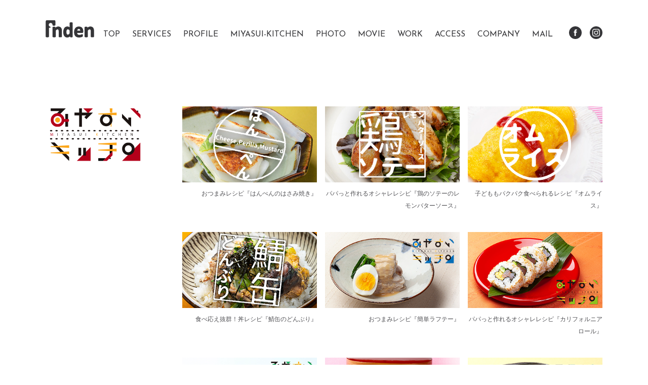

--- FILE ---
content_type: text/html; charset=UTF-8
request_url: https://www.finden.jp/kitchen/1537/
body_size: 4577
content:
<!DOCTYPE html>
<html lang="ja">

	<head>
		<meta http-equiv="Content-Type" content="text/html; charset=UTF-8">
		<meta name="viewport" content="width=device-width,initial-scale=1.0,user-scalable=no">
		<title>みやすいキッチン｜ 株式会社Finden 広島にある映像（写真）制作を中心とした会社</title>
		<meta name="description" content="株式会社Findenでは、あらゆる映像（写真も含め）関連の制作をワンストップで対応をしております。">
		<meta name="keywords" content="株式会社Finden,フィンデン,finden,撮影,映像,写真,ドローン">
		<meta property="og:type" content="article">
		<meta property="og:title" content="みやすいキッチン｜ 株式会社Finden 広島にある映像（写真）制作を中心とした会社">
		<meta property="og:url" content="https://www.finden.jp/kitchen/1537/">
		<meta property="og:image" content="https://www.finden.jp/img/common/ogp.jpg">
		<meta property="og:site_name" content="みやすいキッチン｜ 株式会社Finden 広島にある映像（写真）制作を中心とした会社">
		<meta property="og:description" content="株式会社Findenでは、あらゆる映像（写真も含め）関連の制作をワンストップで対応をしております。">
		<meta http-equiv="X-UA-Compatible" content="IE=edge">

		<link rel="apple-touch-icon" href="https://www.finden.jp/img/common/apple-touch-icon.jpg">
		<link rel="icon" href="https://www.finden.jp/img/common/favicon.ico">
		<link rel="stylesheet" href="https://www.finden.jp/css/jquery-ui.min.css">
		<link rel="stylesheet" href="https://www.finden.jp/css/content.css">
		<link rel="stylesheet" href="https://www.finden.jp/css/layout.css">
		<link rel="stylesheet" href="https://www.finden.jp/kitchen/css/kitchen.css?220112">
		<link rel="stylesheet" href="https://cdnjs.cloudflare.com/ajax/libs/izimodal/1.5.1/css/iziModal.min.css">


		<!-- Global site tag (gtag.js) - Google Analytics -->
		<script async src="https://www.googletagmanager.com/gtag/js?id=UA-177211050-1"></script>
		<script>
		window.dataLayer = window.dataLayer || [];
		function gtag(){dataLayer.push(arguments);}
		gtag('js', new Date());

		gtag('config', 'UA-177211050-1');
		</script>
		<!-- Global site tag (gtag.js) - Google Analytics -->


		<script type="application/ld+json">
		  {
		  "@context": "https://schema.org",
		  "@type": "WebSite",
		  "name": "みやすいキッチン｜ 株式会社Finden 広島にある映像（写真）制作を中心とした会社",
			"url": "https://www.finden.jp/kitchen/1537/",
		  "image":"https://www.finden.jp/img/common/ogp.png",
		  "description":"株式会社Findenでは、あらゆる映像（写真も含め）関連の制作をワンストップで対応をしております。"
		  }
		</script>

	</head>

	<body id="top" class="kitchen page">

		<div class="wrap">

			<!-- ::::::::::::::::::::::::::::::::: Header ::::::::::::::::::::::::::::::::: -->
			<header class="mainHeader">
				<div class="inner">
					<div class="siteTitle">
						<a href="https://www.finden.jp/">
							<img src="https://www.finden.jp/img/common/logo.svg" width="96" height="34 " alt="株式会社フィンデン">
						</a>
					</div>

					<button class="menuBtn menuBtnSP sp">
						<span class="line line1"></span>
						<span class="line line2"></span>
					</button>

					<div class="menuWrap">
						<div class="base">
							<ul class="mainList en">
								<li ><a href="https://www.finden.jp/" class="hoverAlpha">TOP</a></li>
								<li ><a href="https://www.finden.jp?id=services" class="hoverAlpha">SERVICES</a></li>
								<li ><a href="https://www.finden.jp/profile/" class="hoverAlpha">PROFILE</a></li>
								<li ><a href="https://www.finden.jp/kitchen/" class="hoverAlpha">MIYASUI-KITCHEN</a></li>
								<li ><a href="https://www.finden.jp/photo/" class="hoverAlpha">PHOTO</a></li>
								<li ><a href="https://www.finden.jp/movie/" class="hoverAlpha">MOVIE</a></li>
								<li ><a href="https://www.finden.jp/work/" class="hoverAlpha">WORK</a></li>
								<li ><a href="https://www.finden.jp/access/" class="hoverAlpha">ACCESS</a></li>
								<li ><a href="https://www.finden.jp/company/" class="hoverAlpha">COMPANY</a></li>
								<li ><a href="https://www.finden.jp/contact/" class="hoverAlpha">MAIL</a></li>
								<li class="sns">
									<div class="fixBlock">
										<a href="https://www.facebook.com/profile.php?id=100031504027842" class="hoverAlpha" target="_blank">
											<img src="https://www.finden.jp/img/common/sns_fb.svg" alt="FACEBOOK" width="25" height="25">
										</a>
										<a href="https://www.instagram.com/finden_photography_official/" class="hoverAlpha" target="_blank">
											<img src="https://www.finden.jp/img/common/sns_ig.svg" alt="INSTAGRAM" width="25" height="25">
										</a>
									</div>
								</li>
							</ul>
						</div>
					</div>
				</div>
			</header>



<div class="section kitchen">
	<div class="inner">
		<div class="spacer1100">

			<div class="fixSection">
				<div class="fixSectionLeftBlock">
					<h2 class="h2Img01">
						<img src="https://www.finden.jp/img/common/logo_kichen02.svg" width="200" height="117" alt="みやすいキッチン">
					</h2>
				</div>
				<div class="fixSectionRightBlock">
					<ul class="threeColumList">
						<li>
							<a href="" id="cuisineList2002" class="iziModalOpenBtn hoverAlpha kitchenList" data-iziModal-open=".kitchenList2002" data-id="2002">
								<p class="img">
			<img src="/wp/wp-content/uploads/2021/07/はんぺん_サムネ_小.jpg" alt="おつまみレシピ『はんぺんのはさみ焼き』" width="100%">
								</p>
								<p class="title">
      おつまみレシピ『はんぺんのはさみ焼き』								</p>
							</a>
						</li>
						<li>
							<a href="" id="cuisineList2000" class="iziModalOpenBtn hoverAlpha kitchenList" data-iziModal-open=".kitchenList2000" data-id="2000">
								<p class="img">
			<img src="/wp/wp-content/uploads/2021/07/鶏ソテー_サムネ小.jpg" alt="パパっと作れるオシャレレシピ『鶏のソテーのレモンバターソース』" width="100%">
								</p>
								<p class="title">
      パパっと作れるオシャレレシピ『鶏のソテーのレモンバターソース』								</p>
							</a>
						</li>
						<li>
							<a href="" id="cuisineList1997" class="iziModalOpenBtn hoverAlpha kitchenList" data-iziModal-open=".kitchenList1997" data-id="1997">
								<p class="img">
			<img src="/wp/wp-content/uploads/2021/07/オムライス_サムネ小.jpg" alt="子どももパクパク食べられるレシピ『オムライス』" width="100%">
								</p>
								<p class="title">
      子どももパクパク食べられるレシピ『オムライス』								</p>
							</a>
						</li>
						<li>
							<a href="" id="cuisineList1992" class="iziModalOpenBtn hoverAlpha kitchenList" data-iziModal-open=".kitchenList1992" data-id="1992">
								<p class="img">
			<img src="/wp/wp-content/uploads/2021/07/鯖缶どんぶり_サムネ小.jpg" alt="食べ応え抜群！丼レシピ『鯖缶のどんぶり』" width="100%">
								</p>
								<p class="title">
      食べ応え抜群！丼レシピ『鯖缶のどんぶり』								</p>
							</a>
						</li>
						<li>
							<a href="" id="cuisineList1976" class="iziModalOpenBtn hoverAlpha kitchenList" data-iziModal-open=".kitchenList1976" data-id="1976">
								<p class="img">
			<img src="/wp/wp-content/uploads/2021/06/ラフテー_サムネ小.jpg" alt="おつまみレシピ『簡単ラフテー』" width="100%">
								</p>
								<p class="title">
      おつまみレシピ『簡単ラフテー』								</p>
							</a>
						</li>
						<li>
							<a href="" id="cuisineList1974" class="iziModalOpenBtn hoverAlpha kitchenList" data-iziModal-open=".kitchenList1974" data-id="1974">
								<p class="img">
			<img src="/wp/wp-content/uploads/2021/06/カリフォルニアロール_サムネ小.jpg" alt="パパっと作れるオシャレレシピ『カリフォルニアロール』" width="100%">
								</p>
								<p class="title">
      パパっと作れるオシャレレシピ『カリフォルニアロール』								</p>
							</a>
						</li>
						<li>
							<a href="" id="cuisineList1971" class="iziModalOpenBtn hoverAlpha kitchenList" data-iziModal-open=".kitchenList1971" data-id="1971">
								<p class="img">
			<img src="/wp/wp-content/uploads/2021/06/ミルク煮_サムネ小.jpg" alt="子どももパクパク食べられるレシピ『小松菜のミルク煮』" width="100%">
								</p>
								<p class="title">
      子どももパクパク食べられるレシピ『小松菜のミルク煮』								</p>
							</a>
						</li>
						<li>
							<a href="" id="cuisineList1966" class="iziModalOpenBtn hoverAlpha kitchenList" data-iziModal-open=".kitchenList1966" data-id="1966">
								<p class="img">
			<img src="/wp/wp-content/uploads/2021/06/そぼろ丼_サムネ小.jpg" alt="食べ応え抜群！丼レシピ『そぼろ丼』" width="100%">
								</p>
								<p class="title">
      食べ応え抜群！丼レシピ『そぼろ丼』								</p>
							</a>
						</li>
						<li>
							<a href="" id="cuisineList1960" class="iziModalOpenBtn hoverAlpha kitchenList" data-iziModal-open=".kitchenList1960" data-id="1960">
								<p class="img">
			<img src="/wp/wp-content/uploads/2021/05/ピーマン明太_サムネ_小.jpg" alt="おつまみレシピ『ピーマンの明太子炒め』" width="100%">
								</p>
								<p class="title">
      おつまみレシピ『ピーマンの明太子炒め』								</p>
							</a>
						</li>
						<li>
							<a href="" id="cuisineList1686" class="iziModalOpenBtn hoverAlpha kitchenList" data-iziModal-open=".kitchenList1686" data-id="1686">
								<p class="img">
			<img src="/wp/wp-content/uploads/2021/05/エビクリームパスタ_サムネ_小.jpg" alt="パパっと作れるオシャレレシピ『えびと生クリームソースのパスタ』" width="100%">
								</p>
								<p class="title">
      パパっと作れるオシャレレシピ『えびと生クリームソースのパスタ』								</p>
							</a>
						</li>
						<li>
							<a href="" id="cuisineList1537" class="iziModalOpenBtn hoverAlpha kitchenList" data-iziModal-open=".kitchenList1537" data-id="1537">
								<p class="img">
			<img src="/wp/wp-content/uploads/2021/05/ミートボール_サムネ.jpg" alt="子どももパクパク食べられるレシピ『ミートボールのトマト煮』" width="100%">
								</p>
								<p class="title">
      子どももパクパク食べられるレシピ『ミートボールのトマト煮』								</p>
							</a>
						</li>
						<li>
							<a href="" id="cuisineList1500" class="iziModalOpenBtn hoverAlpha kitchenList" data-iziModal-open=".kitchenList1500" data-id="1500">
								<p class="img">
			<img src="/wp/wp-content/uploads/2021/05/豚キムチ_サムネ.jpg" alt="食べ応え抜群！丼レシピ『豚キムチ丼』" width="100%">
								</p>
								<p class="title">
      食べ応え抜群！丼レシピ『豚キムチ丼』								</p>
							</a>
						</li>
					</ul>

				</div>
			</div>
		</div>
	</div>
</div>

<div class="iziModalOpenContents iziModal kitchenList2002">
	<div class="iziModalWhiteBlock">
		<div class="iziModalClose"><a data-iziModal-close="">×</a></div>

    <div id="modal_video2002" class="video_id" data-id="2002"></div>


		<p class="iziModalTitle">
			おつまみレシピ『はんぺんのはさみ焼き』		</p>
		<p class="iziModalText">
					</p>

    

	</div>
</div>
<div class="iziModalOpenContents iziModal kitchenList2000">
	<div class="iziModalWhiteBlock">
		<div class="iziModalClose"><a data-iziModal-close="">×</a></div>

    <div id="modal_video2000" class="video_id" data-id="2000"></div>


		<p class="iziModalTitle">
			パパっと作れるオシャレレシピ『鶏のソテーのレモンバターソース』		</p>
		<p class="iziModalText">
					</p>

    

	</div>
</div>
<div class="iziModalOpenContents iziModal kitchenList1997">
	<div class="iziModalWhiteBlock">
		<div class="iziModalClose"><a data-iziModal-close="">×</a></div>

    <div id="modal_video1997" class="video_id" data-id="1997"></div>


		<p class="iziModalTitle">
			子どももパクパク食べられるレシピ『オムライス』		</p>
		<p class="iziModalText">
					</p>

    

	</div>
</div>
<div class="iziModalOpenContents iziModal kitchenList1992">
	<div class="iziModalWhiteBlock">
		<div class="iziModalClose"><a data-iziModal-close="">×</a></div>

    <div id="modal_video1992" class="video_id" data-id="1992"></div>


		<p class="iziModalTitle">
			食べ応え抜群！丼レシピ『鯖缶のどんぶり』		</p>
		<p class="iziModalText">
					</p>

    

	</div>
</div>
<div class="iziModalOpenContents iziModal kitchenList1976">
	<div class="iziModalWhiteBlock">
		<div class="iziModalClose"><a data-iziModal-close="">×</a></div>

    <div id="modal_video1976" class="video_id" data-id="1976"></div>


		<p class="iziModalTitle">
			おつまみレシピ『簡単ラフテー』		</p>
		<p class="iziModalText">
					</p>

    

	</div>
</div>
<div class="iziModalOpenContents iziModal kitchenList1974">
	<div class="iziModalWhiteBlock">
		<div class="iziModalClose"><a data-iziModal-close="">×</a></div>

    <div id="modal_video1974" class="video_id" data-id="1974"></div>


		<p class="iziModalTitle">
			パパっと作れるオシャレレシピ『カリフォルニアロール』		</p>
		<p class="iziModalText">
					</p>

    

	</div>
</div>
<div class="iziModalOpenContents iziModal kitchenList1971">
	<div class="iziModalWhiteBlock">
		<div class="iziModalClose"><a data-iziModal-close="">×</a></div>

    <div id="modal_video1971" class="video_id" data-id="1971"></div>


		<p class="iziModalTitle">
			子どももパクパク食べられるレシピ『小松菜のミルク煮』		</p>
		<p class="iziModalText">
					</p>

    

	</div>
</div>
<div class="iziModalOpenContents iziModal kitchenList1966">
	<div class="iziModalWhiteBlock">
		<div class="iziModalClose"><a data-iziModal-close="">×</a></div>

    <div id="modal_video1966" class="video_id" data-id="1966"></div>


		<p class="iziModalTitle">
			食べ応え抜群！丼レシピ『そぼろ丼』		</p>
		<p class="iziModalText">
					</p>

    

	</div>
</div>
<div class="iziModalOpenContents iziModal kitchenList1960">
	<div class="iziModalWhiteBlock">
		<div class="iziModalClose"><a data-iziModal-close="">×</a></div>

    <div id="modal_video1960" class="video_id" data-id="1960"></div>


		<p class="iziModalTitle">
			おつまみレシピ『ピーマンの明太子炒め』		</p>
		<p class="iziModalText">
					</p>

    

	</div>
</div>
<div class="iziModalOpenContents iziModal kitchenList1686">
	<div class="iziModalWhiteBlock">
		<div class="iziModalClose"><a data-iziModal-close="">×</a></div>

    <div id="modal_video1686" class="video_id" data-id="1686"></div>


		<p class="iziModalTitle">
			パパっと作れるオシャレレシピ『えびと生クリームソースのパスタ』		</p>
		<p class="iziModalText">
					</p>

    

	</div>
</div>
<div class="iziModalOpenContents iziModal kitchenList1537">
	<div class="iziModalWhiteBlock">
		<div class="iziModalClose"><a data-iziModal-close="">×</a></div>

    <div id="modal_video1537" class="video_id" data-id="1537"></div>


		<p class="iziModalTitle">
			子どももパクパク食べられるレシピ『ミートボールのトマト煮』		</p>
		<p class="iziModalText">
					</p>

    

	</div>
</div>
<div class="iziModalOpenContents iziModal kitchenList1500">
	<div class="iziModalWhiteBlock">
		<div class="iziModalClose"><a data-iziModal-close="">×</a></div>

    <div id="modal_video1500" class="video_id" data-id="1500"></div>


		<p class="iziModalTitle">
			食べ応え抜群！丼レシピ『豚キムチ丼』		</p>
		<p class="iziModalText">
					</p>

    

	</div>
</div>




<!-- ::::::::::::::::::::::::::::::::: Footer ::::::::::::::::::::::::::::::::: -->
<footer id="mainFooter" class="mainFooter">
	<div class="mainWrap">
		<div class="inner">
			<ul class="snsList">
				<li>
					<a href="https://www.facebook.com/profile.php?id=100031504027842" class="hoverAlpha" target="_blank">
						<img src="https://www.finden.jp/img/common/sns_fb.svg" alt="FACEBOOK" width="25" height="25">
					</a>
				</li>
				<li>
					<a href="https://www.instagram.com/finden_photography_official/" class="hoverAlpha" target="_blank">
						<img src="https://www.finden.jp/img/common/sns_ig.svg" alt="INSTAGRAM" width="25" height="25">
					</a>
				</li>
			</ul>
			<div class="footerFixBLock">
				<div class="textBlock">
					<p class="title">
						株式会社
						<span> Finden</span>
					</p>
					<p class="text">
						APA 日本広告写真家協会
					</p>
					<p class="text">
						〒730-0814 広島市中区羽衣町21-6
					</p>
					<p class="text">
						Tel.082-208-1163 / Fax.082-208-1164
					</p>
				</div>
				<ul class="sitemapList en">
					<li><a href="https://www.finden.jp/">TOP</a></li>
					<li><a href="https://www.finden.jp?id=services">SERVICES</a></li>
					<li><a href="https://www.finden.jp/profile/">PROFILE</a></li>
					<li><a href="https://www.finden.jp/kitchen/">MIYASUI-KITCHEN</a></li>
					<li><a href="https://www.finden.jp/photo/">PHOTO</a></li>
					<li><a href="https://www.finden.jp/movie/">MOVIE</a></li>
					<li><a href="https://www.finden.jp/work/">WORK</a></li>
					<li><a href="https://www.finden.jp/access/">ACCESS</a></li>
					<li><a href="https://www.finden.jp/company/">COMPANY</a></li>
					<li><a href="https://www.finden.jp/contact/">MAIL</a></li>
					<li><a href="https://www.finden.jp/privacy/">PRIVACY POLICY</a></li>
					<li><a href="https://www.finden.jp/news/">NEWS</a></li>
					<li><a href="https://www.finden.jp/recruit/">RECRUIT</a></li>
					<li><a href="https://www.finden.jp/sitemap/">SITEMAP</a></li>
				</ul>
			</div>
			<p class="copyright">Copyright © 2021 Finden All Right Reserved.</p>
			<p class="pageTop en"><a href="#top" class="hoverAlpha">PAGE TOP</a></p>
		</div>
	</div>
</footer>


<!-- ::::::::::::::::::::::::::::::::: JS ::::::::::::::::::::::::::::::::: -->
<script type="text/javascript" src="https://www.finden.jp/js/jquery-1.11.0.min.js"></script>
<script src="//ajax.googleapis.com/ajax/libs/jqueryui/1.12.1/jquery-ui.min.js"></script>
<script type="text/javascript" src="https://www.finden.jp/js/jquery.easing.1.3.js"></script>
<script type="text/javascript" src="https://www.finden.jp/js/slick/slick.min.js"></script>
<script src="https://www.finden.jp/js/jquery.keyframes.js"></script>
<script src="https://cdnjs.cloudflare.com/ajax/libs/izimodal/1.5.1/js/iziModal.min.js"></script>

<script type="text/javascript" src="https://www.finden.jp/js/common.js"></script>
<!-- ↓ OPTIONAL -->

<script src="https://www.finden.jp/js/columList.js"></script>

<script>
var done = false;
var timer;

var tag = document.createElement('script');
tag.src = "https://www.youtube.com/iframe_api";
var firstScriptTag = document.getElementsByTagName('script')[0];
firstScriptTag.parentNode.insertBefore(tag, firstScriptTag);

// 各プレーヤーの格納
var ytPlayer = [];

// 各動画情報
var ytData = {"2002":{"id":"p_kyEezqJYE","area":"modal_video2002"},"2000":{"id":"e-ZBQLVwmF0","area":"modal_video2000"},"1997":{"id":"DCELHzqca6E","area":"modal_video1997"},"1992":{"id":"-KtNRwaPGq8","area":"modal_video1992"},"1976":{"id":"izUUuxMkAd8","area":"modal_video1976"},"1974":{"id":"Nhe8ZX_sNkU","area":"modal_video1974"},"1971":{"id":"CrwP5iPmHIU","area":"modal_video1971"},"1966":{"id":"1_xC6NaCb-U","area":"modal_video1966"},"1960":{"id":"k5m0QKqmlnM","area":"modal_video1960"},"1686":{"id":"CiXOG5xf_sE","area":"modal_video1686"},"1537":{"id":"5uIKIaxifeY","area":"modal_video1537"},"1500":{"id":"aeUT7kPkfv4","area":"modal_video1500"}};

// 各プレーヤーの埋め込み
function onYouTubeIframeAPIReady() {

Object.keys(ytData).forEach(function (key) {

        ytPlayer[ key ] = new YT.Player(ytData[key]['area'], {
            videoId: ytData[key]['id'],
            playerVars: {
                rel: 0
            },
            events: {
                'onReady': onPlayerReady,
                'onStateChange': onPlayerStateChange,
            }
        });
});

}

// 各プレーヤー準備完了後の処理
function onPlayerReady(e) {
    e.target.mute();

Object.keys(ytData).forEach(function (key) {
        if(e.target.getIframe().id == ytData[ key ]['area']) {
            console.log(ytData[ key ]['area'] + 'のプレーヤー準備完了しました。');



        }
});
}

function onPlayerStateChange(e) {
    if (e.data == YT.PlayerState.ENDED) {

Object.keys(ytData).forEach(function (key) {
        if(e.target.getIframe().id == ytData[ key ]['area']) {
            $("#" + ytData[ key ]['area']).parent().find("a").trigger("click");
            console.log(ytData[ key ]['area'] + 'の終了。');
        }
});
    }
}
function stopVideo(target) {
	target.stopVideo();
}
jQuery(function ($) {

    $(".kitchenList").on('click', function () {
        var myId = $(this).attr("data-id");
        if(typeof myId !== 'undefined') {
          ytPlayer[ myId ].mute();
          ytPlayer[ myId ].playVideo();
        }

    });

    $(".iziModalOpenContents a").on('click', function () {
        var myId = $(this).parent().next().attr("data-id");
        if(typeof myId !== 'undefined') {

          console.log( myId );
          ytPlayer[ myId ].stopVideo();
        }

    });


});
    </script>


</body>
</html>


--- FILE ---
content_type: text/css
request_url: https://www.finden.jp/css/content.css
body_size: 5036
content:
@charset "UTF-8";
@import url('https://fonts.googleapis.com/css2?family=Josefin+Sans&display=swap');
@import url('https://fonts.googleapis.com/css2?family=Josefin+Sans&display=swap');

* {
  margin: 0;
  padding: 0;
  outline: none;
  /*-webkit-font-smoothing: antialiased; -moz-osx-font-smoothing: grayscale;*/
  -webkit-appearance: none;
}

html {
  font-size: 62.5%;
}

body {
  color: #505054;
  text-align: center;
  scrolling: yes;
  position: relative;
  -webkit-text-size-adjust: 100%;
  overflow-x: hidden;
}

body,
button,
input {
  font-family: 'Noto Sans JP', "游ゴシック Medium", "Yu Gothic Medium", "游ゴシック体", "Yu Gothic", YuGothic, 'Hiragino Kaku Gothic ProN', 'メイリオ', Meiryo, 'ＭＳ Ｐゴシック', sans-serif;
  font-size: 14px;
  line-height: 2;
}

@media screen and (max-width: 1099px) {

  body,
  button,
  input {
    font-size: 10px;
  }
}


body.fixed {
  position: fixed;
  width: 100%;
  height: 100%;
}

h1,
h2,
h3 {
  font-family: 'Josefin Sans', "游ゴシック Medium", "Yu Gothic Medium", "游ゴシック体", "Yu Gothic", YuGothic, sans-serif !important;
  font-weight: 400;
  letter-spacing: 1px;
}

.en {
  font-family: 'Josefin Sans', sans-serif !important;
  font-weight: 400;
  letter-spacing: 0px;
}

a {
  color: #505054;
  text-decoration: none;
  overflow: hidden;
  outline: none;
  cursor: pointer;
}

a[href^="tel"] {
  color: inherit;
  text-decoration: none;
}

a:hover {
  text-decoration: none;
}

p {
  font-size: 14px;
}

@media screen and (max-width: 1099px) {
  p {
    font-size: 10px;
  }
}

img {
  border: none;
  vertical-align: top;
}

table {
  border-collapse: collapse;
}

ul {
  list-style-type: none;
}

button,
input,
select {
  border: none;
  cursor: pointer;
}

select {
  -moz-appearance: none;
  text-indent: 0.01px;
  text-overflow: '';
}

select::-ms-expand {
  display: none;
}

::selection {
  background: rgba(0, 0, 0, .2);
}

/* FOR SLICK.JS */
.slick-list {
  _zoom: 1;
  overflow: hidden;
  padding: 0 !important;
}



/* ::::::::::::::::::::::::::::::::: PC ::::::::::::::::::::::::::::::::: */
@media screen and (min-width: 1100px) {
  .sp {
    display: none !important;
  }
}

/* ::::::::::::::::::::::::::::::::: SP ::::::::::::::::::::::::::::::::: */
@media screen and (max-width: 1099px) {
  .pc {
    display: none !important;
  }
}



/* ::::::::::::::::::::::::::::::::: COMMON ::::::::::::::::::::::::::::::::: */

div.wrap {
  overflow: hidden;
  width: 100%;
  padding-top: 110px;
}

@media screen and (max-width: 1099px) {
  div.wrap {
    padding-top: 75px;
  }
}

/*COMMON*/
.hoverAlpha {
  transition: opacity 0.2s ease;
}

.hoverAlpha:hover {
  opacity: 0.8;
}

@media screen and (max-width: 1099px) {
  .hoverAlpha {}

  .hoverAlpha:hover {
    opacity: 1;
  }
}


a[href^="tel:"] {
  pointer-events: none;
  color: inherit;
}

@media screen and (max-width: 1099px) {
  a[href^="tel:"] {
    pointer-events: all;
  }
}





/* PANKUZU

ul.breadcrumbs,
div.section ul.breadcrumbs {
	padding: 15px 25px;
	margin: 0;
	font-size: 11px;
	text-align: left;
	color: #3d3d3d;
  background: #f2f3f3;
}
@media screen and (max-width: 1099px) {
  ul.breadcrumbs,
  div.section ul.breadcrumbs {
    overflow-x: scroll;
    overflow-y: hidden;
    white-space: nowrap;
    -webkit-overflow-scrolling: touch;
    display: flex;
    height: 100%;
    text-align: center;
    padding: 8px 10px;
    font-size: 10px;
  }
}
ul.breadcrumbs a,
div.section ul.breadcrumbs a {
  color: #3d3d3d;
	text-decoration: underline;
}
@media screen and (max-width: 1099px) {
  ul.breadcrumbs a,
  div.section ul.breadcrumbs a {
    font-size: 10px;
  }
}
ul.breadcrumbs a:hover,
div.section ul.breadcrumbs a:hover {
	color: #888;
	text-decoration: underline;
}
ul.breadcrumbs li,
div.section ul.breadcrumbs li {
	display: inline-block;
	padding: 0 8px 0 20px;
	background: url(../img/common/breadcrumbs_page_gray.svg) no-repeat 0px 3px;
	background-size: 12px 12px;
}
div.section ul.breadcrumbs li::before {
	display: none;
}
ul.breadcrumbs li:first-child,
div.section ul.breadcrumbs li:first-child {
	background-image: none;
  padding-left: 0;
}
 */

/* SNB NAVGATION

.subnav {
  width: 100%;
  background: #412210;
}
@media screen and (max-width: 1099px) {
  .subnav {
  }
}

.subnav .inner {
  width: 90%;
	margin: 0 5% 0;
  padding: 14px 50px;
  box-sizing: border-box;
}
@media screen and (max-width: 1099px) {
  .subnav .inner {
    width: 100%;
  	margin: 0;
    padding: 0;
  }
  .subnav .puldown {
    position: relative;
    display: block;
    width: 90%;
    background: url(../img/common/vector_small_bottom_white.svg) no-repeat 100% 50%;
    background-size: 12px 6px;
    text-align: center;
    color: #fff;
    margin: auto;
    padding: 8px 15px;
    box-sizing: border-box;
    font-size: 13px;
  }
  .subnav .puldown.on {
    background: url(../img/common/vector_small_top_white.svg) no-repeat 100% 50%;
    background-size: 12px 6px;
  }
}
@media screen and (max-width: 1099px) {
  .subnav .spInner {
    display: none;
  }
}

.subnav ul {
  display: flex;
  justify-content: center;
  flex-wrap: wrap;
}
@media screen and (max-width: 1099px) {
  .subnav ul {
    justify-content: flex-start;
    border-top: 1px solid #4b2e1d;
  }
}
.subnav ul li {
  display: inline-block;
}
@media screen and (max-width: 1099px) {
  .subnav ul li {
    display: block;
    width: 50%;
    border-bottom: 1px solid #4b2e1d;
    box-sizing: border-box;
  }
  .subnav ul li:nth-child(odd) {
    border-right: 1px solid #4b2e1d;
  }
}

.subnav ul li a {
  display: block;
  font-size: 14px;
  color: #ffffff;
}
@media screen and (max-width: 1099px) {
  .subnav ul li a {
    font-size: 13px;
  }
}
.subnav ul li a:hover {
  text-decoration: underline;
}

.subnav ul li.active a {
  color: #c9a063;
}
.subnav ul li a span {
  padding: 2px 20px;
  display: block;
  text-align: center;
  box-sizing: border-box;
}
@media screen and (max-width: 1099px) {
  .subnav ul li a span {
    padding: 8px 4px;
  }
  .subnav ul li.line02 a span {
    padding: 20px 4px;
  }
  .subnav ul li:last-child a span {
    border-bottom: none;
  }

}
 */




/* SECTION */
div.section {
  padding: 0;
  position: relative;
}

div.section.width65 {
  margin: 0 65px;
}

@media screen and (max-width: 1099px) {
  div.section.width65 {
    margin: 0;
  }
}

div.section.bgGray {
  background: #8d8d8f;
  color: #fff;
}

div.section.bgDarkGray {
  background: #454549;
  color: #fff;
}


div.section div.inner {
  text-align: left;
  padding: 100px 0;
}

@media screen and (max-width: 1099px) {
  div.section div.inner {
    padding: 50px 15px;
  }
}

div.section div.spacer1100 {
  position: relative;
  width: 100%;
  min-width: 1100px;
  max-width: 75%;
  margin: 0 auto;
}

@media screen and (max-width: 1099px) {
  div.section div.spacer1100 {
    width: 100%;
    min-width: inherit;
    max-width: inherit;
    padding: 0;
  }
}

div.section.width65 .spacer1100 {
  max-width: 81%;
  min-width: 970px;
}

@media screen and (max-width: 1099px) {
  div.section.width65 .spacer1100 {
    min-width: inherit;
    max-width: inherit;
  }
}

div.section h2 {
  margin: 0 0 60px;
  font-size: 32px;
  line-height: 1.7;
  color: #353538;
}

@media screen and (max-width: 1099px) {
  div.section h2 {
    margin: 0 0 40px;
  }
}

div.section h2 span {
  display: block;
  font-size: 18px;
}

@media screen and (max-width: 1099px) {
  div.section h2 span {
    font-size: 12px;
  }
}

div.section .h2Lead {
  font-size: 16px;
  margin: 0 0 60px;
}

@media screen and (max-width: 1099px) {
  div.section .h2Lead {
    font-size: 10px;
    margin: 0 0 30px;
  }
}

div.section .h2Lead span {
  display: block;
  margin: 10px 0 0;
}

@media screen and (max-width: 1099px) {
  div.section .h2Lead span {}
}

div.section h2.h2Img01 img {}

@media screen and (max-width: 1099px) {
  div.section h2.h2Img01 img {
    width: 200px;
    height: auto;
  }
}

div.section.bgGray h2,
div.section.bgGray p,
div.section.bgGray a {
  color: #fff;
}

div.section.bgDarkGray h2,
div.section.bgDarkGray p,
div.section.bgDarkGray a {
  color: #fff;
}

div.section h3 {
  margin: 0 0 30px;
  font-size: 22px;
  line-height: 1.7;
  color: #353538;
}

@media screen and (max-width: 1099px) {
  div.section h3 {
    margin: 0 0 20px;
    font-size: 15px;
  }
}


div.section p {
  margin: 0 0 30px;
}

div.section ul {
  /*margin: 0 0 30px;*/
}

div.section ul li {
  position: relative;
}

/* BUTTON */

p.commonLink {
  position: relative;
  width: 100%;
  max-width: 260px;
  text-align: center;
  overflow: hidden;
  margin-bottom: 0;
}

@media screen and (max-width: 1099px) {
  p.commonLink {
    width: 100%;
  }
}

div.section p.commonLink {
  margin-bottom: 0;
}


p.commonLink.center {
  margin-left: auto;
  margin-right: auto;
}

p.commonLink a {
  display: block;
  color: #353538;
  padding: 19px 6px;
  border: 1px solid #353538;
  transition: all 0.2s ease;
  box-sizing: border-box;
}

@media screen and (max-width: 1099px) {
  p.commonLink a {
    padding: 16px 6px;
  }
}

p.commonLink a:hover {
  opacity: 0.8;
}

p.commonLink.clear a {
  color: #fff;
  border: 1px solid #fff;
}


p.commonLink a::before,
p.commonLink a::after {
  position: absolute;
  display: block;
}

@media screen and (max-width: 1099px) {

  p.commonLink a::before,
  p.commonLink a::after {
    display: none;
  }
}

p.commonLink a::before {
  content: '';
  top: 0;
  left: 0;
  z-index: -1;
  width: 100%;
  padding: 12px 10px;
  box-sizing: border-box;
  opacity: 0;
  transition: opacity ease-out .1s;
  will-change: opacity;
}

p.commonLink a::after {
  content: '';
  top: 50%;
  left: 50%;
  width: 100%;
  height: 25rem;
  border-radius: 100%;
  transform: translate(-50%, -50%);
  box-shadow: 0 0 0 25rem rgba(0, 0, 0, 0.05);
  transition: ease .4s;
  transition-properties: width;
  will-change: width;
  z-index: -1;
}

p.commonLink a:hover::before {
  opacity: 1;
  transition-duration: .2s;
  transition-delay: .1s;
}

p.commonLink a:hover::after {
  width: 0;
  height: 0;
  transition-delay: 0;
}

p.commonLink.clear a::after {
  box-shadow: 0 0 0 25rem rgba(255, 255, 255, 0.1);
}


div.section table {
  margin: 30px 0;
  width: 100%;
}

@media screen and (max-width: 1099px) {
  div.section table {
    margin: 20px 0;
  }
}

div.section table th,
div.section table td {
  vertical-align: baseline;
  text-align: left;
  padding: 15px;
  border: 1px solid #353538;
  font-weight: normal;
}

@media screen and (max-width: 1099px) {

  div.section table th,
  div.section table td {
    padding: 10px;
    width: 100%;
    display: block;
    box-sizing: border-box;
    vertical-align: middle;
  }
}

div.section table th {
  background: #353538;
  color: #fff;
  border-right: 1px solid #fff;
}

@media screen and (max-width: 1099px) {
  div.section table th {
    width: 100%;
  }
}

div.section table th:last-child {
  border-right: 1px solid #353538;
}

div.section table td {}

@media screen and (max-width: 1099px) {
  div.section table td {
    border-top: none;
    padding-top: 10px;
  }
}

div.section table a[href^="tel:"] {
  text-decoration: none;
}

div.section table .center {
  text-align: center;
}






/* SHARE BTN LIST
div.section ul.shareSnsList {
  display: flex;
  justify-content: center;
  width: 100%;
  padding: 20px;
  box-sizing: border-box;
  border: 1px solid #dfe0df;
}
@media screen and (max-width: 1099px) {
  div.section ul.shareSnsList {
    width: 100%;
    padding: 10px;
  }
}
div.section ul.shareSnsList.bgGray {
  background: #e6e6e6;
  border: none;
}

div.section ul.shareSnsList li {
  padding: 0 0 0 15px
}
div.section ul.shareSnsList li:first-child {
  padding: 0;
}
div.section ul.shareSnsList li::before {
  display: none;
}
div.section ul.shareSnsList li a {
  position: relative;
  width: 30px;
  height: 30px;
  display: block;
}
div.section ul.shareSnsList li a img {
  position: absolute;
  left: 0;
  top: 0;
  right: 0;
  bottom: 0;
  margin: auto;
}
 */

/* PAGER */

div.section ul.pagerList {
  display: flex;
  justify-content: center;
  flex-wrap: wrap;
  width: 100%;
  margin: 50px 0 0;
}

@media screen and (max-width: 1099px) {
  div.section ul.pagerList {
    margin: 30px 0 0;
  }
}

div.section ul.pagerList li {
  margin: 0 5px 5px 0;
  padding: 0;
  line-height: 40px;
}

@media screen and (max-width: 1099px) {
  div.section ul.pagerList li {
    line-height: 28px;
  }
}

div.section ul.pagerList li::before {
  display: none;
}

div.section ul.pagerList li span {
  display: block;
  height: 40px;
  line-height: 40px;
  width: 40px;
  text-align: center;
}

@media screen and (max-width: 1099px) {
  div.section ul.pagerList li span {
    height: 28px;
    line-height: 28px;
    width: 28px;
  }
}

div.section ul.pagerList li span.active {
  color: #fff;
  background: #353538;
}

div.section ul.pagerList li span a {
  display: block;
  text-decoration: none;
}

div.section ul.pagerList li.on span {
  background: #353538;
  border-radius: 50%;
  color: #fff;
}

div.section ul.pagerList li.on span a {
  background: #353538;
  border-radius: 50%;
  color: #fff;
}

div.section ul.pagerList li span a img {
  vertical-align: middle;
}


@media screen and (max-width: 1099px) {
  div.section ul.pagerList {
    margin: 30px 0;
  }
}


div.section .newsList {
  width: 100%;
  margin: 0 0 50px;
}

@media screen and (max-width: 1099px) {
  div.section .newsList {
    margin: 0 0 40px;
  }
}

div.section .newsList li {}

div.section .newsList li a {
  display: flex;
  justify-content: flex-start;
  margin: 0 0 30px;
  font-size: 16px;
  width: 100%;
  margin-left: auto;
}

@media screen and (max-width: 1099px) {
  div.section .newsList li a {
    display: block;
    margin: 0 0 10px;
    font-size: 10px;
  }
}

div.section .newsList li a p {
  font-size: 16px;
}

@media screen and (max-width: 1099px) {
  div.section .newsList li a p {
    font-size: 10px;
  }
}

div.section .newsList li a .date {
  margin: 0 30px 0 0;
  padding-top: 3px;
}

@media screen and (max-width: 1099px) {
  div.section .newsList li a .date {
    margin: 0 0 5px;
  }
}

div.section .newsList li a .text {
  margin: auto 0;
}


div.section .fixSection {
  display: flex;
  justify-content: flex-start;
}

@media screen and (max-width: 1099px) {
  div.section .fixSection {
    display: block;
  }
}

div.section .fixSectionLeftBlock {
  width: 240px;
  margin-right: 30px;
}

@media screen and (max-width: 1099px) {
  div.section .fixSectionLeftBlock {
    width: 100%;
    margin: 0 0 60px;
  }
}

div.section .fixSectionRightBlock {
  width: calc(100% - 270px);
}

@media screen and (max-width: 1099px) {
  div.section .fixSectionRightBlock {
    width: 100%;
  }
}



div.section .threeColumList {
  position: relative;
  display: flex;
  justify-content: flex-start;
  flex-wrap: wrap;
  margin: 0 0 50px;
}

@media screen and (max-width: 1099px) {
  div.section .threeColumList {
    display: block;
    margin: 0 0 20px;
  }
}

div.section .threeColumList li {
  width: 32%;
  margin: 0 2% 0 0;
}

@media screen and (max-width: 1099px) {
  div.section .threeColumList li {
    width: 100%;
    margin: 0 0 30px;
  }
}

div.section .threeColumList li:nth-child(3n) {
  margin: 0;
}

@media screen and (max-width: 1099px) {
  div.section .threeColumList li:nth-child(3n) {
    margin: 0 0 30px;
  }
}

div.section .threeColumList li:nth-child(n + 4) {
  margin-top: 40px;
}

@media screen and (max-width: 1099px) {
  div.section .threeColumList li:nth-child(n + 4) {
    margin: 0 0 30px;
  }
}

div.section .threeColumList li p.text a {
  text-decoration: underline;
}

div.section .threeColumList p.img {
  position: relative;
  margin: 0 0 20px;
}

@media screen and (max-width: 1099px) {
  div.section .threeColumList p.img {}
}

div.section .threeColumList p.img img.wSize_FitImg {
  width: 100%;
  height: 120px;
  object-fit: cover;
  font-family: 'object-fit: cover;'
}

@media screen and (max-width: 1099px) {
  div.section .threeColumList p.img img.wSize_FitImg {
    height: auto;
  }
}

div.section .threeColumList p.img img.hSize_FitImg {
  min-width: inherit;
  width: 100%;
  height: 250px;
  object-fit: cover;
  font-family: 'object-fit: cover;'
}

@media screen and (max-width: 1099px) {
  div.section .threeColumList p.img img.hSize_FitImg {
    height: auto;
  }
}

div.section .threeColumList p.img::before {
  content: "";
  display: block;
  width: 100%;
  height: 100%;
  background: rgba(0, 0, 0, 0.5);
  position: absolute;
  top: 0;
  left: 0;
  opacity: 0;
  transition: opacity .2s ease-in;
  -webkit-transition: opacity .2s ease-in;
}

div.section .threeColumList p.img::after {
  content: "SEE MORE";
  display: block;
  width: 100%;
  height: 20px;
  text-align: center;
  color: #fff;
  font-size: 13px;
  position: absolute;
  top: 0;
  left: 0;
  right: 0;
  bottom: 0;
  margin: auto;
  opacity: 0;
  transition: opacity .2s ease-in;
  -webkit-transition: opacity .2s ease-in;
}

div.section .threeColumList a:hover p.img::before {
  opacity: 1;
}

div.section .threeColumList a:hover p.img::after {
  opacity: 1;
}

div.section .threeColumList p.title {
  font-size: 18px;
  margin: 0 0 20px;
}

@media screen and (max-width: 1099px) {
  div.section .threeColumList p.title {
    font-size: 14px;
    margin: 0 0 15px;
  }
}

div.section .threeColumList p.title span {
  display: block;
  font-size: 16px;
  margin: 0 0 30px;
}

@media screen and (max-width: 1099px) {
  div.section .threeColumList p.title span {
    font-size: 10px;
    margin: 0 0 20px;
  }
}

div.section .threeColumList p.title02 {
  font-size: 16px;
  margin: 0;
}

@media screen and (max-width: 1099px) {
  div.section .threeColumList p.title02 {
    font-size: 12px;
  }
}


div.section .threeColumList p.text {
  margin: 0;
}

div.section .threeColumList p.text span {
  display: block;
  margin-top: 10px;
}

div.section .threeColumList .titleOuter {
  display: flex;
  align-items: center;
  margin: 0 0 30px;
}

div.section .threeColumList .titleOuter p.title {
  margin: 0;
}

div.section .threeColumList .titleOuter p.title span {
  margin: 0;
}

div.section .threeColumList .titleOuter a.label {
  font-size: 12px;
  display: inline-block;
  padding: 2px 10px;
  border: 1px solid #505054;
  vertical-align: middle;
  margin-left: 20px;
  white-space: nowrap;
}

div.section .threeColumList .titleOuter a.label:hover {
  background: #505054;
  color: #fff;
}

@media screen and (max-width: 1099px) {
  div.section .threeColumList.slideOn li {
    float: left;
    width: 100%;
    margin: 0 10px;
  }

  div.section .threeColumList.slideOn li:nth-child(3n) {
    margin: 0 10px;
  }

  div.section .threeColumList.slideOn li:nth-child(n + 4) {
    margin: 0 10px;
  }

}

div.section ul.threeColumList.slideOn ul.slick-dots {
  text-align: center;
  padding: 0;
  margin: 20px auto 0;
  float: none;
}

div.section ul.threeColumList.slideOn ul.slick-dots li {
  position: relative;
  display: inline-block;
  width: 6px;
  height: 6px;
  padding: 0;
  cursor: pointer;
  background: #fff;
  border: 1px solid #353538;
  margin: 4px;
  text-indent: -999px;
  border-radius: 50%;
  float: none;
  overflow: visible;
}

div.section ul.threeColumList.slideOn ul.slick-dots li:nth-child(1),
div.section ul.threeColumList.slideOn ul.slick-dots li:nth-child(2n),
div.section ul.threeColumList.slideOn ul.slick-dots li:nth-child(3n),
div.section ul.threeColumList.slideOn ul.slick-dots li:nth-child(4n) {
  margin: 4px;
}

div.section ul.threeColumList.slideOn ul.slick-dots li.slick-active {
  background: #353538;
}

div.section.bgGray ul.threeColumList.slideOn ul.slick-dots li,
div.section.bgDarkGray ul.threeColumList.slideOn ul.slick-dots li {
  background: transparent;
  border: 1px solid #fff;
}

div.section.bgGray ul.threeColumList.slideOn ul.slick-dots li.slick-active,
div.section.bgDarkGray ul.threeColumList.slideOn ul.slick-dots li.slick-active {
  background: #fff;
}

div.section ul.threeColumList.slideOn ul.slick-dots li button {
  display: none;
  text-indent: -999px;
}

div.section ul.threeColumList.slideOn .slick-next,
div.section ul.threeColumList.slideOn .slick-prev {
  display: none;
  text-indent: -999px;
  overflow: hidden;
  z-index: 1;
}

div.section ul.threeColumList.slideOn .slick-next,
div.section ul.threeColumList.slideOn .slick-prev {
  position: absolute;
  left: 0;
  right: 0;
  bottom: 9px;
  margin: auto;
  background: url(../img/common/vector_left_black.svg) no-repeat center left;
  background-size: 7px 14px;
  width: 7px;
  height: 14px;
}

div.section ul.threeColumList.slideOn .slick-prev {
  left: 15px;
  right: auto;
}

div.section ul.threeColumList.slideOn .slick-next {
  background: url(../img/common/vector_right_black.svg) no-repeat center left;
  background-size: 7px 14px;
  left: auto;
  right: 15px;
}

div.section.bgGray ul.threeColumList.slideOn .slick-next,
div.section.bgGray ul.threeColumList.slideOn .slick-prev,
div.section.bgDarkGray ul.threeColumList.slideOn .slick-next,
div.section.bgDarkGray ul.threeColumList.slideOn .slick-prev {
  background: url(../img/common/vector_left_white.svg) no-repeat center left;
  background-size: 7px 14px;
}

div.section.bgGray ul.threeColumList.slideOn .slick-next,
div.section.bgDarkGray ul.threeColumList.slideOn .slick-next {
  background: url(../img/common/vector_right_white.svg) no-repeat center left;
  background-size: 7px 14px;
}






div.section .threeColumList.secondColum li {
  width: 49%;
  margin: 0 2% 0 0;
}

@media screen and (max-width: 1099px) {
  div.section .threeColumList.secondColum li {
    width: 100%;
    margin: 0 0 30px;
  }
}


div.section .threeColumList.secondColum li:nth-child(2n) {
  margin: 0;
}

@media screen and (max-width: 1099px) {
  div.section .threeColumList.secondColum li:nth-child(2n) {
    margin: 0 0 30px;
  }
}

div.section .threeColumList.secondColum li:nth-child(n + 3) {
  margin-top: 40px;
}

@media screen and (max-width: 1099px) {
  div.section .threeColumList.secondColum li:nth-child(n + 3) {
    margin: 0 0 30px;
  }
}

@media screen and (max-width: 1099px) {
  div.section .threeColumList.secondColum.slideOn li {
    float: left;
    width: 100%;
    margin: 0 10px;
  }

  div.section .threeColumList.secondColum.slideOn li:nth-child(2n) {
    margin: 0 10px;
  }

  div.section .threeColumList.secondColum.slideOn li:nth-child(n + 3) {
    margin: 0 10px;
  }

}




div.section .threeColumList.fourthColum li {
  width: 23%;
  margin: 0 2% 40px 0;
}

@media screen and (max-width: 1099px) {
  div.section .threeColumList.fourthColum li {
    width: 100%;
    margin: 0 0 30px;
  }
}


@media screen and (max-width: 1099px) {
  div.section .threeColumList.fourthColum.slideOn li {
    float: left;
    width: 100%;
    margin: 0 10px;
  }

  div.section .threeColumList.fourthColum.slideOn li:nth-child(4n) {
    margin: 0 10px;
  }

  div.section .threeColumList.fourthColum.slideOn li:nth-child(n + 5) {
    margin: 0 10px;
  }

}





/* モジュール */

.iziModal {
  max-width: 1200px !important;
  width: 90%;
  background: none !important;
  box-shadow: none !important;
  z-index: 2001 !important;
}

@media screen and (max-width: 1099px) {
  .iziModal {
    max-width: 100% !important;
    width: 90% !important;
  }
}

.iziModal::after {
  background: -moz-linear-gradient(top, transparent 0%, rgba(0, 0, 0, .5) 100%) !important;
  background: -webkit-gradient(linear, left top, left bottom, color-stop(0%, transparent), color-stop(100%, rgba(0, 0, 0, .5))) !important;
  background: -webkit-linear-gradient(top, transparent 0%, rgba(0, 0, 0, .5) 100%) !important;
  background: -o-linear-gradient(top, transparent 0%, rgba(0, 0, 0, .5) 100%) !important;
  background: -ms-linear-gradient(top, transparent 0%, rgba(0, 0, 0, .5) 100%) !important;
  background: linear-gradient(to bottom, transparent 0%, rgba(0, 0, 0, .5) 100%) !important;
}

.iziModal .iziModal-wrap::-webkit-scrollbar-thumb {
  background: rgba(0, 0, 0, .7);
}

.iziModal-overlay {
  z-index: 1500 !important;
}


.iziModalOpenBtn {
  cursor: pointer;
}

.iziModal .iziModalClose {
  position: absolute;
  right: 10px;
  top: 10px;
  font-size: 30px;
  line-height: 30px;
}

@media screen and (max-width: 1099px) {
  .iziModal .iziModalClose {
    position: static;
    text-align: right;
    margin: 0 0 10px;
    font-size: 20px;
    line-height: 20px;
    display: block;
  }
}

.iziModal .iziModalClose a {
  color: #353538;
}

.iziModal .iziModalWhiteBlock {
  position: relative;
  padding: 50px;
  background: #fff;
  text-align: left;
  margin: 60px 0;
}

@media screen and (max-width: 1099px) {
  .iziModal .iziModalWhiteBlock {
    padding: 20px 15px 40px 15px;
  }
}

.iziModal .iziModalWhiteBlock .iziModalImg {
  margin: 0 auto 20px;
  text-align: center;
}

.iziModal .iziModalWhiteBlock .iziModalImg img {
  min-width: 500px;
  width: auto;
  max-width: 100%;
  height: auto;
}

@media screen and (max-width: 1099px) {
  .iziModal .iziModalWhiteBlock .iziModalImg img {
    min-width: inherit;
  }
}

.iziModal .iziModalWhiteBlock .iziModalImg img {
  min-width: 500px;
  width: auto;
  max-width: 100%;
  height: auto;
}

@media screen and (max-width: 1099px) {
  .iziModal .iziModalWhiteBlock .iziModalImg img {
    min-width: inherit;
  }
}

.iziModal .iziModalWhiteBlock .iziModalImg img.wSize_FitImg {
  min-width: inherit;
  width: 100%;
  height: 500px;
  object-fit: cover;
  font-family: 'object-fit: cover;'
}

@media screen and (max-width: 1099px) {
  .iziModal .iziModalWhiteBlock .iziModalImg img.wSize_FitImg {
    height: 200px;
  }
}

.iziModal .iziModalWhiteBlock .iziModalImg img.hSize_FitImg {
  min-width: inherit;
  width: 100%;
  height: 1500px;
  object-fit: cover;
  font-family: 'object-fit: cover;'
}

@media screen and (max-width: 1099px) {
  .iziModal .iziModalWhiteBlock .iziModalImg img.hSize_FitImg {
    height: 400px;
  }
}

.iziModal .iziModalWhiteBlock .iziModalImg .overImg {
  position: absolute;
  left: 50px;
  top: 50px;
  z-index: 1;
  width: calc(100% - 100px);
}

@media screen and (max-width: 1099px) {
  .iziModal .iziModalWhiteBlock .iziModalImg .overImg {
    left: 15px;
    top: 40px;
    width: calc(100% - 30px)
  }
}

.iziModal .iziModalWhiteBlock .iziModalTitle {
  margin: 20px 0;
  font-size: 14px;
}

@media screen and (max-width: 1099px) {
  .iziModal .iziModalWhiteBlock .iziModalTitle {
    font-size: 12px;
  }
}

.iziModal .iziModalWhiteBlock .iziModalText {
  font-size: 12px;
  margin: 20px 0;
}

@media screen and (max-width: 1099px) {
  .iziModal .iziModalWhiteBlock .iziModalText {
    font-size: 10px;
  }
}

.iziModal .iziModalWhiteBlock .iziModalLink {
  font-size: 14px;
  color: #353538;
  text-decoration: underline;
  background: url(../../img/common/mark_blank_black.svg) no-repeat right 0 top 50%;
  background-size: 12px 10px;
  padding: 0 20px 0 0;
}

@media screen and (max-width: 1099px) {
  .iziModal .iziModalWhiteBlock .iziModalLink {
    font-size: 13px;
  }
}

.iziModal .iziModalWhiteBlock iframe {
  width: 100%;
  height: 500px;
}

@media screen and (max-width: 1099px) {
  .iziModal .iziModalWhiteBlock iframe {
    height: 300px;
  }
}

.iziModal .iziModalWhiteBlock video {
  width: auto;
  max-width: 100%;
  min-width: 300px;
  display: block;
  margin: auto;
}

@media screen and (max-width: 1099px) {
  .iziModal .iziModalWhiteBlock video {
    width: 100%;
    min-width: inherit;
  }
}

--- FILE ---
content_type: text/css
request_url: https://www.finden.jp/css/layout.css
body_size: 1706
content:
@charset "UTF-8";



/* ::::::::::::::::::::::::::::::::: HEADER ::::::::::::::::::::::::::::::::: */


header.mainHeader {
	width: 100%;
	position: absolute;
	left: 0;
	top: 0;
	margin: auto;
	z-index: 1010;
	height: 110px;
	background: #fff;
}
@media screen and (max-width: 1099px) {
	header.mainHeader {
		height: 75px;
		box-shadow: 0px 0px 5px 0px rgba(0,0,0,0.05);
	}
}
header.mainHeader .inner {
	position: relative;
	width: 100%;
  min-width: 1100px;
  max-width: 75%;
	margin: 0 auto;
	padding: 0 65px;
	box-sizing: border-box;
}
@media screen and (max-width: 1099px) {
	header.mainHeader .inner {
		width: 100%;
    min-width: inherit;
    max-width: inherit;
		padding: 0;
	}
}
header.mainHeader div.siteTitle {
	width: 96px;
	height: 34px;
	position: absolute;
	left: 0;
	top: 40px;
	z-index: 2;
}
@media screen and (max-width: 1099px) {
	header.mainHeader div.siteTitle {
		width: 77px;
		height: 27px;
		top: 25px;
		left: 15px;
	}
}
header.mainHeader div.siteTitle img {
	position: absolute;
	top: 0;
	right: 0;
	bottom: 0;
	left: 0;
	margin: auto;
}
@media screen and (max-width: 1099px) {
	header.mainHeader div.siteTitle img {
		width: 77px;
		height: 27px;
	}
}
@media screen and (max-width: 1099px) {
	header.mainHeader .menuWrap {
		height: calc(100% - 75px);
		overflow: hidden;
		position: fixed;
		width: 100%;
		right: 0;
		left: 100%;
		top: 75px;
		z-index: 2000;
		position: fixed;
		transition: height 0.3s ease;
		background: #fff;
	}
	header.mainHeader .menuWrap.on {
		left: 0;
	}
	header.mainHeader .menuWrap .base {
		padding: 20px;
		box-sizing: border-box;
	}

	header.mainHeader .menuWrap .base {
		position: relative;
		width: 100%;
		height: 100%;
		overflow-y: auto;
		background: #fff;
		-webkit-overflow-scrolling: touch;
		overflow-scrolling: touch;
		transition: margin 0.4s ease;
		margin: 0 0 0 100%;
		height: 100%;
	}
	header.mainHeader .menuWrap.on .base {
		margin: 0;
	}

}

header.mainHeader ul.mainList {
	position: absolute;
	right: 0;
	top: 52px;
}
@media screen and (max-width: 1099px) {
	header.mainHeader ul.mainList {
		position: static;
	}
}
header.mainHeader ul.mainList li {
	position: relative;
	display: inline-block;
	font-size: 16px;
	padding: 0 10px;
	vertical-align: top;
}
@media screen and (max-width: 1200px) {
	header.mainHeader ul.mainList li {
		font-size: 14px;
		padding: 0 6px;
	}
}
@media screen and (max-width: 1099px) {
	header.mainHeader ul.mainList li {
		display: block;
		font-size: 12px;
		padding: 10px 0;
		text-align: left;
	}
}

header.mainHeader ul.mainList li a {
	position: relative;
	color: #353538;
	display: block;
	z-index: 1;
	overflow: visible;
}
header.mainHeader ul.mainList li.active a {
	color: #80c3cb;
}

header.mainHeader ul.mainList li:last-child {
	padding-right: 0;
}

header.mainHeader ul.mainList li.sns .fixBlock {
	display: flex;
	justify-content: flex-start;
}
@media screen and (max-width: 1099px) {
	header.mainHeader ul.mainList li.sns .fixBlock {
		width: 100px;
		margin-left: auto;
	}
}
header.mainHeader ul.mainList li.sns .fixBlock a {
	display: flex;
	margin: auto;
	padding: 0 8px;
}
@media screen and (max-width: 1099px) {
	header.mainHeader ul.mainList li.sns .fixBlock a img {
		width: 30px;
		height: 30px;
	}
}
header.mainHeader ul.mainList li.sns .fixBlock a:last-child {
	padding-right: 0;
}



header.mainHeader.small {
	position: fixed;
	box-shadow: 0px 0px 5px 0px rgba(0,0,0,0.05);
	background: #fff;
}





/* ::::::::::::::::::::::::::::::::: FOOTER ::::::::::::::::::::::::::::::::: */


footer.mainFooter {
	position: relative;
	background: #fff;
}

footer.mainFooter div.mainWrap div.inner {
	position: relative;
	width: 100%;
  min-width: 1100px;
  max-width: 75%;
	margin: 0 auto;
	padding: 0 0 50px;
	box-sizing: border-box;

}
@media screen and (max-width: 1099px) {
	footer.mainFooter div.mainWrap div.inner {
		display: block;
		width: 100%;
		max-width: inherit;
    min-width: inherit;
		padding: 0 15px 40px 15px;
	}
}
footer.mainFooter .snsList {
	display: flex;
	justify-content: center;
	margin: 0 0 30px;
}
@media screen and (max-width: 1099px) {
	footer.mainFooter .snsList {
	}
}
footer.mainFooter .snsList li {
	padding: 0 10px;
}
@media screen and (max-width: 1099px) {
	footer.mainFooter .snsList li {
		padding: 0 10px;
	}
}

footer.mainFooter .textBlock {
	display: flex;
	justify-content: flex-start;
	margin: 0 0 30px;
}
@media screen and (max-width: 1099px) {
	footer.mainFooter .textBlock {
		display: block;
		margin: 0 0 20px;
		text-align: left;
	}
}
footer.mainFooter .textBlock .title {
	font-size: 16px;
}
@media screen and (max-width: 1099px) {
	footer.mainFooter .textBlock .title {
		font-size: 12px;
		margin: 0 0 10px;
	}
}
footer.mainFooter .textBlock .title span {
	font-size: 24px;
	line-height: 1;
}
@media screen and (max-width: 1099px) {
	footer.mainFooter .textBlock .title span {
		font-size: 16px;
	}
}
footer.mainFooter .textBlock .text {
	font-size: 12px;
	margin: auto 0 auto 20px;
}
@media screen and (max-width: 1099px) {
	footer.mainFooter .textBlock .text {
		margin: 5px 0;
		font-size: 10px;
	}
}

footer.mainFooter ul.sitemapList {
	display: flex;
	justify-content: flex-start;
	margin: 0 0 30px;
}
@media screen and (max-width: 1099px) {
	footer.mainFooter ul.sitemapList {
		display: block;
		margin: 0 0 20px;
	}
}

footer.mainFooter ul.sitemapList li {
	position: relative;
	font-size: 14px;
	padding: 0 11px;
	vertical-align: top;
}
@media screen and (max-width: 1210px) {
	footer.mainFooter ul.sitemapList li {
		padding: 0 6px;
	}
}
@media screen and (max-width: 1099px) {
	footer.mainFooter ul.sitemapList li {
		display: block;
		padding: 10px 0;
		font-size: 12px;
		text-align: left;
	}
}
footer.mainFooter ul.sitemapList li::after {
	content: '/';
	position: absolute;
	right: -2px;
	top: 0;
}
footer.mainFooter ul.sitemapList li:last-child::after {
	display: none;
}
@media screen and (max-width: 1099px) {
	footer.mainFooter ul.sitemapList li::after {
		display: none;
	}
}

footer.mainFooter ul.sitemapList li:first-child {
	padding-left: 0;
}

footer.mainFooter ul.sitemapList li a {
	position: relative;
	color: #353538;
	display: block;
	z-index: 1;
	overflow: visible;
}
footer.mainFooter ul.sitemapList li a:hover {
	text-decoration: underline;
}


footer.mainFooter div.mainWrap p.copyright {
	font-size: 12px;
	text-align: center;
	margin: 60px 0 0;
}
@media screen and (max-width: 1099px) {
	footer.mainFooter div.mainWrap p.copyright {
		font-size: 10px;
		text-align: center;
		margin: 20px 0 0;
	}
}

footer.mainFooter div.mainWrap p.pageTop {
	display: none;
	position: fixed;
	bottom: 0;
	right: 40px;
	font-size: 12px;
	padding-bottom: 40px;
}
@media screen and (max-width: 1099px) {
	footer.mainFooter div.mainWrap p.pageTop {
		position: static;
		padding: 30px 0 0;
		font-size: 10px;
	}
}
footer.mainFooter div.mainWrap p.pageTop::after {
	content: '';
	position: absolute;
	left: 0;
	right: 0;
	bottom: 0;
	margin: auto;
	width: 1px;
	height: 40px;
	background: #505054;
}


/* MENU BUTTON */

button.menuBtn {
	width: 40px;
	height: 40px;
	color: #fff;
	position: absolute;
	right: 20px;
	top: 20px;
	z-index: 2100;
	cursor: pointer;
	background: none;
}
button.menuBtn span.open,
button.menuBtn span.close {
	padding: 22px 0 0;
	display: block;
}
button.menuBtn span.close {
	display: none;
}
button.menuBtn span.line {
	width: 30px;
	position: absolute;
	left: 0;
	right: 0;
	margin: 0 auto;
	border-top: 1px solid #000;
	transition: all 0.2s ease;
}
button.menuBtn span.line1 {
	top: 16px;
}
button.menuBtn span.line2 {
	top: 24px;
}
button.menuBtn.open span.open {
	display: none;
}
button.menuBtn.open span.close {
	display: block;
}
button.menuBtn.open span.line1 {
	top: 20px;
  transform: rotate(25deg);
}
button.menuBtn.open span.line2 {
	top: 20px;
  transform: rotate(-25deg);
}

@media screen and (max-width: 1099px) {
	button.modalOpenBtn.sp {
	  width: 40px;
	  height: 55px;
		background: url(../img/common/mark_calender_white.svg) no-repeat 50% 13px;
	  background-size: 15px 15px;
	  color: #fff;
	  position: absolute;
	  right: 60px;
	  top: 0;
	  z-index: 2000;
	  cursor: pointer;
	  font-size: 10px;
	}
	button.modalOpenBtn.sp.open {
	}
	button.modalOpenBtn.sp span {
		padding: 22px 0 0;
		display: block;
	}
}


--- FILE ---
content_type: text/css
request_url: https://www.finden.jp/kitchen/css/kitchen.css?220112
body_size: 232
content:
@charset "UTF-8";
/* CSS Document */


div.section.kitchen .threeColumList p.title {
  font-size: 12px;
  text-align: right;
	margin: 0;
}

@media screen and (max-width: 1099px) {
  div.section.kitchen .threeColumList p.title {
    font-size: 12px;
  }
}
div.section.kitchen .threeColumList p.img {
  margin: 0 0 10px;
}


--- FILE ---
content_type: image/svg+xml
request_url: https://www.finden.jp/img/common/sns_ig.svg
body_size: 521
content:
<svg xmlns="http://www.w3.org/2000/svg" viewBox="0 0 30 30"><defs><style>.cls-1{fill:#353538;}.cls-2{fill:#fff;}</style></defs><g id="レイヤー_2" data-name="レイヤー 2"><g id="レイヤー_1-2" data-name="レイヤー 1"><circle class="cls-1" cx="15" cy="15" r="15"/><path class="cls-2" d="M15,6c-2.44,0-2.75,0-3.71,0a6.9,6.9,0,0,0-2.19.42A4.64,4.64,0,0,0,6.47,9.1a6.9,6.9,0,0,0-.42,2.19c0,1,0,1.27,0,3.71s0,2.75,0,3.71a6.9,6.9,0,0,0,.42,2.19A4.64,4.64,0,0,0,9.1,23.53a6.9,6.9,0,0,0,2.19.42c1,0,1.27.05,3.71.05s2.75,0,3.71-.05a6.9,6.9,0,0,0,2.19-.42,4.64,4.64,0,0,0,2.63-2.63A6.9,6.9,0,0,0,24,18.71c0-1,.05-1.27.05-3.71s0-2.75-.05-3.71a6.9,6.9,0,0,0-.42-2.19A4.64,4.64,0,0,0,20.9,6.47a6.9,6.9,0,0,0-2.19-.42c-1,0-1.27,0-3.71,0Zm0,1.62c2.4,0,2.69,0,3.64,0A5.12,5.12,0,0,1,20.31,8,3.08,3.08,0,0,1,22,9.69a5.12,5.12,0,0,1,.31,1.67c0,1,.05,1.24.05,3.64s0,2.69-.05,3.64A5.12,5.12,0,0,1,22,20.31,3.08,3.08,0,0,1,20.31,22a5.12,5.12,0,0,1-1.67.31c-.95,0-1.24.05-3.64.05s-2.69,0-3.64-.05A5.12,5.12,0,0,1,9.69,22,3.08,3.08,0,0,1,8,20.31a5.12,5.12,0,0,1-.31-1.67c0-.95,0-1.24,0-3.64s0-2.69,0-3.64A5.12,5.12,0,0,1,8,9.69,3.08,3.08,0,0,1,9.69,8a5.12,5.12,0,0,1,1.67-.31c1,0,1.24,0,3.64,0M15,18a3,3,0,1,1,3-3,3,3,0,0,1-3,3Zm0-7.62A4.62,4.62,0,1,0,19.62,15,4.62,4.62,0,0,0,15,10.38Zm5.88-.18A1.08,1.08,0,1,1,19.8,9.12a1.08,1.08,0,0,1,1.08,1.08Z"/></g></g></svg>

--- FILE ---
content_type: application/javascript
request_url: https://www.finden.jp/js/columList.js
body_size: 236
content:
// Colum  用 JS

$(document).ready(function(){
  if ($(window).width() < 1099) {

    //SLICK (pickupBlock)
    $('ul.threeColumList.slideOn').slick({
      dots: true,
      infinite: true,
      speed: 500,
      slidesToShow: 1,
      slidesToScroll: 1,
    });

  }
});



$(function () {

		$(".iziModal").iziModal();

});


--- FILE ---
content_type: image/svg+xml
request_url: https://www.finden.jp/img/common/logo.svg
body_size: 1614
content:
<svg xmlns="http://www.w3.org/2000/svg" viewBox="0 0 96 34.21"><defs><style>.cls-1{fill:#353538;}</style></defs><g id="レイヤー_2" data-name="レイヤー 2"><g id="レイヤー_1-2" data-name="レイヤー 1"><path class="cls-1" d="M52.73,4.38a3.39,3.39,0,0,0-.89-.22,13.47,13.47,0,0,0-2.54,0,3.48,3.48,0,0,0-.9.22,1.29,1.29,0,0,0-.91,1.26V14a9.49,9.49,0,0,0-1.44-1,6.33,6.33,0,0,0-2.93-.69,7.57,7.57,0,0,0-3.56.81,7.21,7.21,0,0,0-2.62,2.3A10.71,10.71,0,0,0,35.39,19a18.57,18.57,0,0,0-.52,4.54,19,19,0,0,0,.41,4,10.33,10.33,0,0,0,1.35,3.42,7.27,7.27,0,0,0,2.46,2.38,7.71,7.71,0,0,0,7.25,0,11,11,0,0,0,1.88-1.36v.45a1.27,1.27,0,0,0,.23.77,1.33,1.33,0,0,0,.62.48,2.61,2.61,0,0,0,.81.19,12.5,12.5,0,0,0,2.12,0,3.1,3.1,0,0,0,.82-.19,1.37,1.37,0,0,0,.62-.5,1.45,1.45,0,0,0,.2-.75V5.64a1.3,1.3,0,0,0-.24-.77A1.45,1.45,0,0,0,52.73,4.38Zm-10,23.78A3,3,0,0,1,41.82,27a6.58,6.58,0,0,1-.52-1.74,13.44,13.44,0,0,1-.16-2.11,10,10,0,0,1,.19-2,6.58,6.58,0,0,1,.56-1.69,3.09,3.09,0,0,1,.91-1.1A2.19,2.19,0,0,1,44.09,18a2.68,2.68,0,0,1,1.65.61,9.92,9.92,0,0,1,1.75,1.82V26a14.44,14.44,0,0,1-1,1.15,5.6,5.6,0,0,1-.92.82,3.49,3.49,0,0,1-.81.42A2.39,2.39,0,0,1,42.69,28.16Zm29.87-13a7.29,7.29,0,0,0-2.78-2,10.88,10.88,0,0,0-7.94,0,8.19,8.19,0,0,0-3,2.24,9.91,9.91,0,0,0-1.88,3.54,15.53,15.53,0,0,0-.64,4.57,16.18,16.18,0,0,0,.61,4.65,8.41,8.41,0,0,0,1.9,3.4,7.82,7.82,0,0,0,3.16,2,13,13,0,0,0,4.27.65A16.46,16.46,0,0,0,68.74,34a20,20,0,0,0,2.08-.42,13,13,0,0,0,1.53-.51,2.72,2.72,0,0,0,.91-.55,1.68,1.68,0,0,0,.3-.43,1.88,1.88,0,0,0,.19-.58c0-.17,0-.37.06-.61s0-.49,0-.81,0-.66,0-.91a2.56,2.56,0,0,0-.16-.73,1.14,1.14,0,0,0-.45-.55,1.74,1.74,0,0,0-1.61.07q-.45.2-1.14.42a14.93,14.93,0,0,1-1.61.41,8.76,8.76,0,0,1-4.11-.13,3,3,0,0,1-1.23-.83,3.39,3.39,0,0,1-.69-1.35,6.74,6.74,0,0,1-.22-1.26h9.94a2,2,0,0,0,1.56-.66,2.67,2.67,0,0,0,.57-1.84V22a13.48,13.48,0,0,0-.49-3.74A8.33,8.33,0,0,0,72.56,15.14Zm-8.21,2.48a2.88,2.88,0,0,1,1.34-.29,2.55,2.55,0,0,1,2.23,1,4.32,4.32,0,0,1,.7,2.33h-6a6.94,6.94,0,0,1,.19-.95,3.82,3.82,0,0,1,.6-1.25A2.72,2.72,0,0,1,64.35,17.62ZM96,21.15V32.38a1.21,1.21,0,0,1-.27.78,1.65,1.65,0,0,1-.7.46,3.86,3.86,0,0,1-.94.19c-.35,0-.79,0-1.3,0s-1,0-1.32,0a3.76,3.76,0,0,1-.94-.19,1.55,1.55,0,0,1-.71-.47,1.21,1.21,0,0,1-.26-.77V22a7.87,7.87,0,0,0-.18-1.92A3.45,3.45,0,0,0,88.92,19a1.89,1.89,0,0,0-.7-.62,2.57,2.57,0,0,0-2.65.37,9.54,9.54,0,0,0-1.8,1.77V32.38a1.27,1.27,0,0,1-.27.78,1.52,1.52,0,0,1-.72.46,4,4,0,0,1-.93.19,16.49,16.49,0,0,1-2.63,0,4,4,0,0,1-.93-.19,1.46,1.46,0,0,1-.72-.47,1.22,1.22,0,0,1-.27-.77V14.2a1.26,1.26,0,0,1,.22-.73,1.35,1.35,0,0,1,.67-.5,3.24,3.24,0,0,1,.85-.19,11.68,11.68,0,0,1,2.29,0,2.8,2.8,0,0,1,.84.2,1.3,1.3,0,0,1,.63.5,1.25,1.25,0,0,1,.21.72v.52a10.91,10.91,0,0,1,2.1-1.46,7.63,7.63,0,0,1,3.56-.89,7.9,7.9,0,0,1,3.42.68,6.21,6.21,0,0,1,2.3,1.86,7.52,7.52,0,0,1,1.24,2.7A14.69,14.69,0,0,1,96,21.15Zm-63.8,0V32.38a1.23,1.23,0,0,1-.26.77,1.53,1.53,0,0,1-.71.47,4,4,0,0,1-.94.19c-.35,0-.78,0-1.3,0s-1,0-1.32,0a4,4,0,0,1-.94-.19,1.51,1.51,0,0,1-.7-.46,1.23,1.23,0,0,1-.27-.78V22a7.87,7.87,0,0,0-.18-1.92A3.23,3.23,0,0,0,25.12,19a1.74,1.74,0,0,0-.7-.62,2.57,2.57,0,0,0-2.65.36A10,10,0,0,0,20,20.53V32.38a1.19,1.19,0,0,1-.27.77,1.46,1.46,0,0,1-.72.47,4,4,0,0,1-.93.19,16.37,16.37,0,0,1-2.62,0,4.2,4.2,0,0,1-.94-.19,1.54,1.54,0,0,1-.71-.46,1.23,1.23,0,0,1-.27-.78V14.2a1.27,1.27,0,0,1,.21-.72A1.34,1.34,0,0,1,14.4,13a3.46,3.46,0,0,1,.84-.2,12.51,12.51,0,0,1,2.29,0,2.85,2.85,0,0,1,.85.21,1.4,1.4,0,0,1,.63.5,1.27,1.27,0,0,1,.21.72v.52a11.17,11.17,0,0,1,2.09-1.46,8.2,8.2,0,0,1,7-.21,6.13,6.13,0,0,1,2.3,1.86,7.37,7.37,0,0,1,1.25,2.7A15.25,15.25,0,0,1,32.2,21.15Zm-13-11.51c-.31,1-1.28,1.19-2.85,1.19s-2.46-.1-2.81-1.15a3.14,3.14,0,0,1-.05-.47,3.7,3.7,0,1,0-7.39,0,3.3,3.3,0,0,0,.12.89.94.94,0,0,0,0,.16,3.65,3.65,0,0,0,.34.81l0,0a4,4,0,0,0,.56.73h0A4.18,4.18,0,0,0,8,12.4a3.91,3.91,0,0,0,.94.4h0a1,1,0,0,1,.83,1,1,1,0,0,1-1.11.89l-1,.09-.16,0a1.64,1.64,0,0,0-.76.43,1.09,1.09,0,0,0-.28.72V32.31a1.32,1.32,0,0,1-.25.78,1.57,1.57,0,0,1-.75.5,4.6,4.6,0,0,1-1,.21,12.93,12.93,0,0,1-1.38.06A8.35,8.35,0,0,1,2,33.8a4.6,4.6,0,0,1-1-.21,1.72,1.72,0,0,1-.73-.48,1.18,1.18,0,0,1-.28-.8V4C0,1.56.23,1,.69.56A2.31,2.31,0,0,1,2.25,0h15.5a1.17,1.17,0,0,1,.74.26,1.54,1.54,0,0,1,.45.61,3.25,3.25,0,0,1,.21.88,8.72,8.72,0,0,1,.06,1.11C19.21,3.31,19.24,9.52,19.21,9.64Z"/></g></g></svg>

--- FILE ---
content_type: application/javascript
request_url: https://www.finden.jp/js/common.js
body_size: 1432
content:
// 共通JS

$(function () {

	//MENU ADJUSTING
	$(window).scroll(function () {
		adjustMenu();
	});
	adjustMenu();

	//ANCHOR LINK SCROLL

	$("a[href^=#]").click(function () {
		var Hash = $(this.hash);
		var HashOffset = $(Hash).offset().top;
		if (Hash != "#top") {
			HashOffset -= 0;
			if ($(".pc").css("display") == "none") {
				HashOffset += 0;
			}
		}
		$("html,body").animate({
			scrollTop: HashOffset
		}, 800, "easeInOutQuart");
		return false;
	});

	//pagetop
	var topBtn = $('.pageTop');

	$(window).scroll(function () {
		if ($(this).scrollTop() > 800) {
			topBtn.fadeIn();
		} else {
			topBtn.fadeOut();
		}
	});


	//RESIZE
	if ($("body").hasClass("page")) {
		keepSize();
		window.onresize = keepSize;
	}


	$("span.spToggleMenu").click(function () {
		$(this).toggleClass("on");
		$(this).next("ul").slideToggle(200);
	});





	//LANGUAGE PC
	$(".langOpenBtnPC").click(function () {
		if ($("#modal").hasClass("on")) {
			$(".modalBookingBtn").click();
		}
		if ($(".langOpenBtnPC").hasClass("on")) {
			$(".langOpenBtnPC").removeClass("on");
			$(".headerLangListPC").slideUp(300);
		} else {
			$(".langOpenBtnPC").addClass("on");
			$(".headerLangListPC").slideDown(400);
		}
	});


	//BOOKING MODAL PC
	$(".modalBookingBtn").click(function () {
		$('#calenderDate').datepicker('enable');

		if ($("#modal").hasClass("on")) {
			$("button.menuBtnPC").click();
		}
		if ($(".langOpenBtnPC").hasClass("on")) {
			$(".langOpenBtnPC").removeClass("on");
			$(".headerLangListPC").slideUp(300);
		}
		$(".modalBookingBtn").toggleClass("open");
		$("#modal").toggleClass("on");
	});

	$('#modal .closeBtn span').click(function () {
		$(".modalBookingBtn").removeClass("open");
		$("#modal").removeClass("on");
	});


	//LANGUAGE SP
	$(".langOpenBtnSP").click(function () {
		if ($(".langOpenBtnSP").hasClass("on")) {
			$(".langOpenBtnSP").removeClass("on");
			$(".headerLangListSP").slideUp(300);
		} else {
			$(".langOpenBtnSP").addClass("on");
			$(".headerLangListSP").slideDown(400);
		}
	});

	//MENU SP
	$(".menuBtnSP").click(function () {
		$("div.menuWrap").toggleClass("on");
		$("button.menuBtnSP").toggleClass("open");
	});


	$(".noDecided").click(function () {
		//var checked = $(this).find('input[type="checkbox"]').prop('checked');

		if ($(this).hasClass("check")) {
			$(this).find('input[type="checkbox"]').prop('checked', false);
			$(this).removeClass('check');

			$(this).closest("form").find('input[type="text"]').prop("disabled", false);
			$(this).closest("form").find('.checkdProp').prop("disabled", false);
			//	$(this).closest(".bookingGadget").find('.select_hotel').prop("disabled", false);

			$(this).closest("form").find('input[type="text"]').css({
				opacity: "1"
			});
			$(this).closest("form").find('.selectBox').css({
				opacity: "1"
			});
			//$(this).closest(".bookingGadget").find('.select_hotel').css({ opacity: "1"});
			$('#calenderDate').datepicker('enable');
		} else {
			$(this).find('input[type="checkbox"]').prop('checked', true);
			$(this).addClass('check');

			$(this).closest("form").find('input[type="text"]').prop("disabled", true);
			$(this).closest("form").find('.checkdProp').prop("disabled", true);
			//	$(this).closest(".bookingGadget").find('.select_hotel').prop("disabled", true);

			$(this).closest("form").find('input[type="text"]').css({
				opacity: "0.3"
			});
			$(this).closest("form").find('.selectBox').css({
				opacity: "0.3"
			});
			//$(this).closest(".bookingGadget").find('.select_hotel').css({ opacity: "0.3"});

			$('#calenderDate').datepicker('disable');

		}
	});


});

function adjustMenu() {
	var nY = $(window).scrollTop();
	if (nY > 100) {
		if ($("header.mainHeader,header.spHeader").hasClass("small")) {} else {
			$("header.mainHeader,header.spHeader").addClass("small");
			$("#modal").addClass("small");
			$("div.menuWrap").addClass("small");
			$("header.mainHeader,header.spHeader").css("top", "-80px");
			$("header.mainHeader,header.spHeader").animate({
				top: 0
			}, 500, "easeOutQuart");
			$("ul.spFixList").addClass("on");
		}
	} else {
		$("header.mainHeader,header.spHeader").removeClass("small");
		$("#modal").removeClass("small");
		$("div.menuWrap").removeClass("small");
		$("ul.spFixList").removeClass("on");
	}
}



//RESIZE
var nW;
var nH;

function keepSize() {
	if ($("div.menuWrap").hasClass("on")) {
		if (nW != $(window).width()) {
			$("button.menuBtn").click();
		}
	}
	nW = $(window).width();
	nH = $(window).height();


}


setTimeout(function () {
	var url = $(location).attr('href');
	if (url.indexOf("?id=") != -1 && url.indexOf("cuisineList") == -1) {
		var id = url.split("?id=");
		var $target = $('#' + id[id.length - 1]);


		if (window.matchMedia("(max-width: 1099px)").matches) {
			if ($target.length) {
				var pos = $target.offset().top - 90;
				$("html, body").animate({
					scrollTop: pos
				}, 1000);
			}
		} else {
			if ($target.length) {
				var pos = $target.offset().top - 140;
				$("html, body").animate({
					scrollTop: pos
				}, 1000);
			}
		}
	}
}, 1000);

--- FILE ---
content_type: image/svg+xml
request_url: https://www.finden.jp/img/common/sns_fb.svg
body_size: 347
content:
<svg xmlns="http://www.w3.org/2000/svg" viewBox="0 0 30 30"><defs><style>.cls-1{fill:#353538;}.cls-2{fill:#fff;}</style></defs><g id="レイヤー_2" data-name="レイヤー 2"><g id="レイヤー_1-2" data-name="レイヤー 1"><circle class="cls-1" cx="15" cy="15" r="15"/><path class="cls-2" d="M16.2,22.8H13V15H11.36V12.31H13V10.7c0-2.2.91-3.5,3.5-3.5h2.15V9.89H17.28c-1,0-1.08.37-1.08,1.08v1.34h2.44L18.35,15H16.2Z"/></g></g></svg>

--- FILE ---
content_type: image/svg+xml
request_url: https://www.finden.jp/img/common/logo_kichen02.svg
body_size: 2723
content:
<svg xmlns="http://www.w3.org/2000/svg" xmlns:xlink="http://www.w3.org/1999/xlink" viewBox="0 0 204.88 131.17"><defs><style>.cls-1,.cls-13{fill:none;}.cls-2{clip-path:url(#clip-path);}.cls-3{fill:#1a1311;}.cls-4{fill:#b4001a;}.cls-5{clip-path:url(#clip-path-2);}.cls-6{clip-path:url(#clip-path-3);}.cls-7{fill:#fca619;}.cls-8{clip-path:url(#clip-path-4);}.cls-9{clip-path:url(#clip-path-5);}.cls-10{clip-path:url(#clip-path-6);}.cls-11{clip-path:url(#clip-path-7);}.cls-12{clip-path:url(#clip-path-8);}.cls-13{stroke:#1a1311;stroke-linecap:round;stroke-miterlimit:10;stroke-width:3px;stroke-dasharray:2 10;}.cls-14{isolation:isolate;}</style><clipPath id="clip-path" transform="translate(0.21 4.34)"><rect class="cls-1" x="54.16" width="40.86" height="40.86"/></clipPath><clipPath id="clip-path-2" transform="translate(0.21 4.34)"><rect class="cls-1" x="159.47" width="40.86" height="40.86"/></clipPath><clipPath id="clip-path-3" transform="translate(0.21 4.34)"><rect class="cls-1" x="1.5" y="75.55" width="40.86" height="40.86"/></clipPath><clipPath id="clip-path-4" transform="translate(0.21 4.34)"><rect class="cls-1" x="54.16" y="75.55" width="40.86" height="40.86"/></clipPath><clipPath id="clip-path-5" transform="translate(0.21 4.34)"><rect class="cls-1" x="106.81" y="75.55" width="40.86" height="40.86"/></clipPath><clipPath id="clip-path-6" transform="translate(0.21 4.34)"><rect class="cls-1" x="159.47" y="75.55" width="40.86" height="40.86"/></clipPath><clipPath id="clip-path-7" transform="translate(0.21 4.34)"><rect class="cls-1" x="1.5" width="40.86" height="40.86"/></clipPath><clipPath id="clip-path-8" transform="translate(0.21 4.34)"><rect class="cls-1" x="106.81" width="40.86" height="40.86"/></clipPath></defs><g id="レイヤー_2" data-name="レイヤー 2"><g id="レイヤー_1-2" data-name="レイヤー 1"><g id="グループ_49" data-name="グループ 49"><g id="グループ_16" data-name="グループ 16"><g class="cls-2"><g id="グループ_15" data-name="グループ 15"><g id="グループ_12" data-name="グループ 12"><path id="パス_7" data-name="パス 7" class="cls-3" d="M80.39,23.88l-4.31-4.31,4.14-4.15H50.56V9.31H95Z" transform="translate(0.21 4.34)"/></g><g id="グループ_13" data-name="グループ 13"><rect id="長方形_18" data-name="長方形 18" class="cls-3" x="64.73" y="3.18" width="6.1" height="42.96"/></g><g id="グループ_14" data-name="グループ 14"><path id="パス_8" data-name="パス 8" class="cls-4" d="M84.29,10.73,73.56,0H95Z" transform="translate(0.21 4.34)"/></g></g></g></g><g id="グループ_20" data-name="グループ 20"><g class="cls-5"><g id="グループ_19" data-name="グループ 19"><path id="パス_9" data-name="パス 9" class="cls-3" d="M195.09,5.34a1.5,1.5,0,0,0-2.11,0l-.6.6a1.48,1.48,0,0,0,0,2.11h0a1.48,1.48,0,0,0,2.11,0l.6-.6a1.49,1.49,0,0,0,0-2.11Z" transform="translate(0.21 4.34)"/><g id="グループ_17" data-name="グループ 17"><path id="パス_10" data-name="パス 10" class="cls-3" d="M179.53,40.82,155.14,16.43l4.31-4.32,14,14V20.22h6.1Z" transform="translate(0.21 4.34)"/></g><g id="グループ_18" data-name="グループ 18"><rect id="長方形_20" data-name="長方形 20" class="cls-4" x="188.15" y="-6.86" width="6.1" height="31.98" transform="translate(49.76 142.21) rotate(-45)"/></g></g></g></g><g id="グループ_25" data-name="グループ 25"><g class="cls-6"><g id="グループ_24" data-name="グループ 24"><g id="グループ_21" data-name="グループ 21"><rect id="長方形_22" data-name="長方形 22" class="cls-3" x="20.59" y="63.81" width="6.1" height="59.06" transform="translate(-58.86 48.39) rotate(-45)"/></g><g id="グループ_22" data-name="グループ 22"><path id="パス_11" data-name="パス 11" class="cls-7" d="M43.75,87.64l-44-2.42V84l44-2.42Z" transform="translate(0.21 4.34)"/></g><g id="グループ_23" data-name="グループ 23"><path id="パス_12" data-name="パス 12" class="cls-7" d="M43.75,101.42-.21,99V97.74l44-2.43Z" transform="translate(0.21 4.34)"/></g></g></g></g><g id="グループ_30" data-name="グループ 30"><g class="cls-8"><g id="グループ_29" data-name="グループ 29"><g id="グループ_26" data-name="グループ 26"><path id="パス_13" data-name="パス 13" class="cls-4" d="M89.89,116.41H59.28L89.89,85.8Z" transform="translate(0.21 4.34)"/></g><g id="グループ_27" data-name="グループ 27"><rect id="長方形_24" data-name="長方形 24" class="cls-3" x="63.14" y="91.66" width="6.1" height="17.31"/></g><g id="グループ_28" data-name="グループ 28"><rect id="長方形_25" data-name="長方形 25" class="cls-3" x="73.67" y="91.66" width="6.1" height="17.31"/></g></g></g></g><g id="グループ_34" data-name="グループ 34"><g class="cls-9"><g id="グループ_33" data-name="グループ 33"><path id="パス_14" data-name="パス 14" class="cls-3" d="M134,109.57l-.6-.6a1.5,1.5,0,0,0-2.12,2.12l.6.59A1.5,1.5,0,1,0,134,109.6l0,0Z" transform="translate(0.21 4.34)"/><path id="パス_15" data-name="パス 15" class="cls-1" d="M132.2,110.32v-.09l-.09.09Z" transform="translate(0.21 4.34)"/><path id="パス_16" data-name="パス 16" d="M105.29,110.32v6.11h12.08l6.11-6.11Z" transform="translate(0.21 4.34)"/><path id="パス_17" data-name="パス 17" d="M138.3,77.58h-6.1v24l6.1-6.1Z" transform="translate(0.21 4.34)"/><path id="パス_18" data-name="パス 18" class="cls-4" d="M111.28,122.52l4.32,4.32L126,116.43h-8.63Z" transform="translate(0.21 4.34)"/><path id="パス_19" data-name="パス 19" class="cls-4" d="M132.2,101.6l-8.72,8.72-6.11,6.11H126l6.1-6.11.09-.08,6.1-6.11V95.5Z" transform="translate(0.21 4.34)"/><g id="グループ_31" data-name="グループ 31"><path id="パス_20" data-name="パス 20" class="cls-7" d="M148.48,81.65l-44-2.42V78l44-2.43Z" transform="translate(0.21 4.34)"/></g><g id="グループ_32" data-name="グループ 32"><path id="パス_21" data-name="パス 21" class="cls-7" d="M148.48,95.43l-44-2.43V91.74l44-2.42Z" transform="translate(0.21 4.34)"/></g></g></g></g><g id="グループ_38" data-name="グループ 38"><g class="cls-10"><g id="グループ_37" data-name="グループ 37"><g id="グループ_35" data-name="グループ 35"><path id="パス_22" data-name="パス 22" class="cls-4" d="M200.33,116.41H159.47l40.86-40.86Z" transform="translate(0.21 4.34)"/></g><g id="グループ_36" data-name="グループ 36"><path id="パス_23" data-name="パス 23" class="cls-3" d="M173.43,103.37a13.85,13.85,0,1,1,13.85-13.85A13.85,13.85,0,0,1,173.43,103.37Zm0-21.59a7.75,7.75,0,1,0,7.74,7.74,7.74,7.74,0,0,0-7.74-7.74Z" transform="translate(0.21 4.34)"/></g></g></g></g><g id="グループ_45" data-name="グループ 45"><g class="cls-11"><g id="グループ_44" data-name="グループ 44"><g id="グループ_39" data-name="グループ 39"><path id="パス_24" data-name="パス 24" class="cls-3" d="M18.45,16.51l-4.32-4.32,6.08-6.08H.33V0H35Z" transform="translate(0.21 4.34)"/></g><g id="グループ_40" data-name="グループ 40"><path id="パス_25" data-name="パス 25" class="cls-4" d="M16.75,41A15.19,15.19,0,1,1,31.94,25.77,15.19,15.19,0,0,1,16.75,41Zm0-24.27a9.08,9.08,0,1,0,9.08,9.08h0a9.08,9.08,0,0,0-9.08-9.08Z" transform="translate(0.21 4.34)"/></g><g id="グループ_41" data-name="グループ 41"><circle id="楕円形_1" data-name="楕円形 1" class="cls-7" cx="16.99" cy="30.12" r="5.48"/></g><g id="グループ_42" data-name="グループ 42"><rect id="長方形_29" data-name="長方形 29" class="cls-3" x="34.06" y="16.71" width="6.1" height="28.5"/></g><g id="グループ_43" data-name="グループ 43"><path id="パス_26" data-name="パス 26" class="cls-4" d="M39.31,29.76H26.17V23.65H39.31a3,3,0,0,1,3,3.05h0a3.05,3.05,0,0,1-3,3.06Z" transform="translate(0.21 4.34)"/></g></g></g></g><g id="グループ_48" data-name="グループ 48"><g class="cls-12"><g id="グループ_47" data-name="グループ 47"><path id="パス_27" data-name="パス 27" class="cls-7" d="M137.73,9.12l.57-10.27h-6.1l.59,10.5,4.94-.23Z" transform="translate(0.21 4.34)"/><path id="パス_28" data-name="パス 28" d="M132.84,10.23l.24,4.29,4.33.23.27-4.78Z" transform="translate(0.21 4.34)"/><path id="パス_29" data-name="パス 29" class="cls-7" d="M133.13,15.33l1.49,26.48h1.26l1.48-26.24h0Z" transform="translate(0.21 4.34)"/><g id="グループ_46" data-name="グループ 46"><path id="パス_30" data-name="パス 30" class="cls-7" d="M150,15.42,104.51,13V11.74L150,9.32Z" transform="translate(0.21 4.34)"/></g><path id="パス_31" data-name="パス 31" class="cls-3" d="M132.47,14.49l-14.8-.79a13.85,13.85,0,1,0,14.8.79Zm-8,19a7.75,7.75,0,1,1,7.75-7.74,7.74,7.74,0,0,1-7.75,7.74Z" transform="translate(0.21 4.34)"/></g></g></g><line id="線_3" data-name="線 3" class="cls-13" x1="1.71" y1="53.85" x2="200.55" y2="53.85"/><line id="線_4" data-name="線 4" class="cls-13" x1="1.71" y1="71.74" x2="200.55" y2="71.74"/><g id="MIYASUI_KITCHEN" data-name="MIYASUI KITCHEN" class="cls-14"><g class="cls-14"><path class="cls-4" d="M5.78,58.12c0-.79-.09-1.75-.08-2.46h0c-.19.67-.43,1.38-.72,2.17L4,60.6H3.39l-.93-2.72c-.27-.81-.5-1.54-.66-2.22h0c0,.71-.06,1.67-.11,2.52l-.16,2.45H.82l.4-5.71h.94l1,2.76c.24.71.44,1.33.58,1.93h0c.15-.58.35-1.21.61-1.93l1-2.76h.94l.36,5.71H5.93Z" transform="translate(0.21 4.34)"/></g><g class="cls-14"><path class="cls-3" d="M16.8,54.92v5.71h-.74V54.92Z" transform="translate(0.21 4.34)"/><path class="cls-3" d="M27.76,60.63V58.21L26,54.92h.84l.81,1.58c.22.43.38.78.56,1.18h0c.16-.38.36-.75.58-1.18l.82-1.58h.84L28.5,58.2v2.43Z" transform="translate(0.21 4.34)"/><path class="cls-3" d="M39.76,58.84l-.59,1.79h-.76l1.94-5.71h.89l1.94,5.71H42.4l-.61-1.79Zm1.87-.58-.55-1.64c-.13-.38-.22-.71-.3-1h0c-.08.33-.18.68-.29,1l-.55,1.65Z" transform="translate(0.21 4.34)"/><path class="cls-3" d="M52.38,59.73a2.54,2.54,0,0,0,1.32.38c.75,0,1.19-.4,1.19-1s-.3-.84-1.07-1.13c-.93-.33-1.51-.82-1.51-1.62a1.65,1.65,0,0,1,1.85-1.55,2.66,2.66,0,0,1,1.26.28l-.21.6a2.24,2.24,0,0,0-1.08-.27c-.78,0-1.07.47-1.07.85,0,.54.34.8,1.13,1.11,1,.37,1.46.83,1.46,1.67s-.66,1.65-2,1.65a3,3,0,0,1-1.46-.37Z" transform="translate(0.21 4.34)"/><path class="cls-3" d="M65.85,54.92V58.3c0,1.28.57,1.82,1.33,1.82s1.39-.56,1.39-1.82V54.92h.74v3.33c0,1.75-.92,2.47-2.16,2.47s-2.05-.67-2.05-2.43V54.92Z" transform="translate(0.21 4.34)"/><path class="cls-3" d="M79.79,54.92v5.71h-.74V54.92Z" transform="translate(0.21 4.34)"/></g><g class="cls-14"><path class="cls-7" d="M102.17,54.92h.73v2.76h0c.15-.22.3-.43.45-.61l1.74-2.15H106L104,57.34l2.23,3.29h-.88l-1.88-2.8-.54.62v2.18h-.73Z" transform="translate(0.21 4.34)"/></g><g class="cls-14"><path class="cls-3" d="M116.52,54.92v5.71h-.73V54.92Z" transform="translate(0.21 4.34)"/><path class="cls-3" d="M127.36,55.55h-1.74v-.63h4.23v.63H128.1v5.08h-.74Z" transform="translate(0.21 4.34)"/><path class="cls-3" d="M142.7,60.44a3.55,3.55,0,0,1-1.51.28,2.67,2.67,0,0,1-2.82-2.89,2.84,2.84,0,0,1,3-3,3.16,3.16,0,0,1,1.36.25l-.18.61a2.62,2.62,0,0,0-1.15-.24,2.12,2.12,0,0,0-2.23,2.35,2.08,2.08,0,0,0,2.19,2.3,3.06,3.06,0,0,0,1.21-.24Z" transform="translate(0.21 4.34)"/><path class="cls-3" d="M152.82,54.92v2.39h2.76V54.92h.74v5.71h-.74V58h-2.76v2.68h-.74V54.92Z" transform="translate(0.21 4.34)"/><path class="cls-3" d="M169,58h-2.22V60h2.48v.62h-3.21V54.92h3.08v.62h-2.35v1.8H169Z" transform="translate(0.21 4.34)"/><path class="cls-3" d="M178.68,60.63V54.92h.81l1.83,2.89a16.1,16.1,0,0,1,1,1.86h0c-.07-.77-.09-1.46-.09-2.35V54.92h.7v5.71h-.75l-1.81-2.9a17.44,17.44,0,0,1-1.07-1.9h0c0,.72.06,1.4.06,2.35v2.44Z" transform="translate(0.21 4.34)"/></g></g></g></g></g></svg>